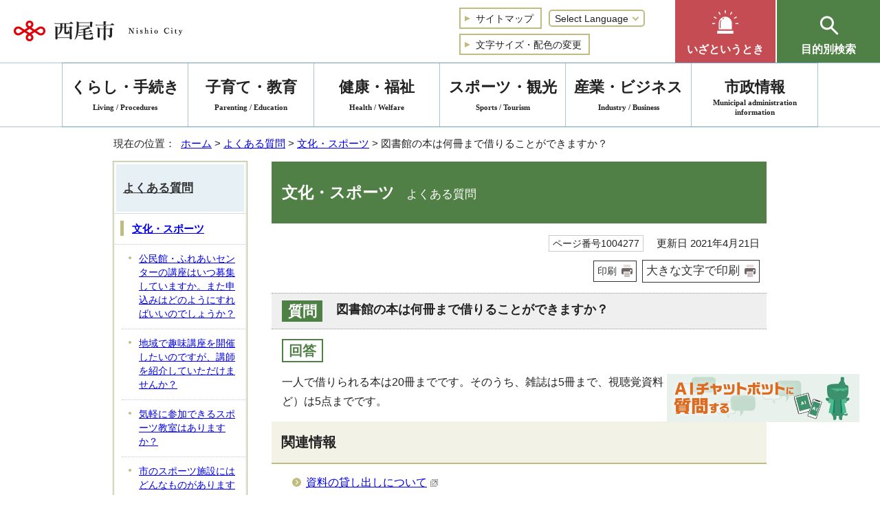

--- FILE ---
content_type: text/html
request_url: https://www.city.nishio.aichi.jp/faq/sports/1004277.html
body_size: 6402
content:
<!DOCTYPE html>
<html lang="ja">
<head prefix="og: http://ogp.me/ns# fb: http://ogp.me/ns/fb# article: http://ogp.me/ns/article#">
<!-- Google tag (gtag.js) -->
<script async src="https://www.googletagmanager.com/gtag/js?id=G-Z1SZREG5MY"></script>
<script>
window.dataLayer = window.dataLayer || [];
function gtag(){dataLayer.push(arguments);}
gtag('js', new Date());

gtag('config', 'G-Z1SZREG5MY');
gtag('config', 'UA-84678805-1');
</script>
<meta charset="UTF-8">
<title>よくある質問　図書館の本は何冊まで借りることができますか？｜西尾市公式ウェブサイト</title>
<meta name="keywords" content="西尾市,にしお,nishio,西尾">
<meta name="google-site-verification" content="tvjSX4JBd6197zjrHo4h6QZbhTYIkpUAlTyFSeujJyA">
<!--[if lt IE 9]>
<script type="text/javascript" src="../../_template_/_site_/_default_/_res/js/html5shiv-printshiv.min.js"></script>
<![endif]-->
<meta property="og:title" content="図書館の本は何冊まで借りることができますか？｜西尾市公式ウェブサイト">
<meta property="og:type" content="article">
<meta property="og:description" content="西尾市公式ウェブサイト">
<meta property="og:url" content="https://www.city.nishio.aichi.jp/faq/sports/1004277.html">
<meta property="og:image" content="https://www.city.nishio.aichi.jp/_template_/_site_/_default_/_res/images/sns/ogimage.png">
<meta property="og:site_name" content="西尾市公式ウェブサイト">
<meta property="og:locale" content="ja_JP">
<script src="../../_template_/_site_/_default_/_res/js/jquery-3.5.1.min.js"></script>
<script type="text/javascript">
//<!--
var FI = {};
FI.jQuery = jQuery.noConflict(true);
FI.smpcss = "../../_template_/_site_/_default_/_res/design/default_smp.css?z";
FI.smpcss2 = "../../_template_/_site_/_default_/_res/dummy.css";
FI.ads_banner_analytics = true;
FI.open_data_analytics = true;
FI.pageid_search_analytics = true;
FI.file_data_analytics = true;
FI.open_new_window = true;
//-->
</script>
<script src="../../_template_/_site_/_default_/_res/js/smp.js?z"></script>
<script src="../../_template_/_site_/_default_/_res/js/common.js" defer></script>
<script src="../../_template_/_site_/_default_/_res/js/pagetop_fade_absolute.js" defer></script>
<script src="../../_template_/_site_/_default_/_res/js/over.js" async></script>
<script src="../../_template_/_site_/_default_/_res/js/articleall.js" async></script>
<script src="../../_template_/_site_/_default_/_res/js/init.js" async></script>
<script src="../../_template_/_site_/_default_/_res/js/fm_util.js" async></script>
<script src="../../_template_/_site_/_default_/_res/js/id.js" async></script>
<script src="../../_template_/_site_/_default_/_res/js/dropdown_menu.js" defer></script>
<link id="cmncss" href="../../_template_/_site_/_default_/_res/design/default.css?z" rel="stylesheet" type="text/css" class="pconly">
<link id="printcss" href="../../_template_/_site_/_default_/_res/print_dummy.css" rel="stylesheet" type="text/css" class="pconly">
<link id="bgcss" href="../../_template_/_site_/_default_/_res/dummy.css" rel="stylesheet" type="text/css" class="pconly">
<script type="text/javascript">
//<!--
var bgcss1 = "../../_template_/_site_/_default_/_res/a.css";
var bgcss2 = "../../_template_/_site_/_default_/_res/b.css";
var bgcss3 = "../../_template_/_site_/_default_/_res/c.css";
var bgcss4 = "../../_template_/_site_/_default_/_res/dummy.css";
// -->
</script>
<link rel="apple-touch-icon-precomposed" href="../../_template_/_site_/_default_/_res/images/apple-touch-icon-precomposed.png">
<link rel="shortcut icon" href="../../_template_/_site_/_default_/_res/favicon.ico" type="image/vnd.microsoft.icon">
<link rel="icon" href="../../_template_/_site_/_default_/_res/favicon.ico" type="image/vnd.microsoft.icon">
</head>
<body>
<noscript>
<p class="scriptmessage">当ホームページではjavascriptを使用しています。 javascriptの使用を有効にしなければ、一部の機能が正確に動作しない恐れがあります。お手数ですがjavascriptの使用を有効にしてください。</p>
</noscript>
<div id="wrapbg">
<div id="wrap">
<header id="headerbg" class="clearfix" role="banner">
<div id="blockskip" class="pconly"><a href="#HONBUN">エンターキーを押すと、ナビゲーション部分をスキップし本文へ移動します。</a></div>
<div id="header" class="clearfix">
<div id="tlogo" class="clearfix">
<p><a href="https://www.city.nishio.aichi.jp/"><img src="../../_template_/_site_/_default_/_res/design/images/header/tlogo.png" alt="西尾市 Nishio City" width="245" height="30"></a></p>
</div>
<div id="util">
<div id="util1">
<ul class="clearfix">
<li><a href="../../sitemap.html"><span>サイトマップ</span></a></li>
<li class="selectlang">
<form>
<select name="lang" onchange="location.href=value;" title="言語選択">
<option value="#" lang="en">Select Language</option>
<option value="https://translate.google.com/translate?hl=en&amp;sl=ja&amp;tl=en&amp;u=https://www.city.nishio.aichi.jp/faq/sports/1004277.html" lang="en">English</option>
<option value="https://translate.google.com/translate?hl=zh-CN&sl=ja&tl=zh-CN&u=https://www.city.nishio.aichi.jp/faq/sports/1004277.html" lang="zh-CN">中文（简体字）</option>
<option value="https://translate.google.com/translate?hl=zh-TW&sl=ja&tl=zh-TW&u=https://www.city.nishio.aichi.jp/faq/sports/1004277.html" lang="zh-TW">中文（繁體字）</option>
<option value="https://translate.google.com/translate?hl=ko&sl=ja&tl=ko&u=https://www.city.nishio.aichi.jp/faq/sports/1004277.html" lang="ko">한국어</option>
<option value="https://translate.google.com/translate?hl=pt&sl=ja&tl=pt&u=https://www.city.nishio.aichi.jp/faq/sports/1004277.html" lang="pt">Português</option>
<option value="https://translate.google.com/translate?hl=tl&sl=ja&tl=tl&u=https://www.city.nishio.aichi.jp/faq/sports/1004277.html" lang="tl">Tagalog</option>
<option value="https://translate.google.com/translate?hl=vi&sl=ja&tl=vi&u=https://www.city.nishio.aichi.jp/faq/sports/1004277.html" lang="vi">Tiếng Việt</option>
</select>
</form>
</li>
<li class="pconly"><a href="../../about/site/usability.html">文字サイズ・配色の変更</a></li>
</ul>
</div>
</div>
<div id="emandpu">
<div id="emergency" class="pscatebox clearfix">
<div class="pscate pconly">
<h2 class="tismenu"><a href="javascript:void(0)" aria-expanded="false" aria-controls="emergencymenu" role="button"><span>いざというとき</span></a></h2>
<div id="emergencymenu" class="navi" aria-hidden="true">
<ul>
<li><a href="../../kurashi/bosai/index.html"><span><img src="../../_template_/_site_/_default_/_res/design/images/header/e_bousai.png" alt="" width="43" height="43">防災・災害</span></a></li>
<li><a href="../../kurashi/shobo/index.html"><span><img src="../../_template_/_site_/_default_/_res/design/images/header/e_anshin.png" alt="" width="43" height="43">消防・救急</span></a></li>
<li><a href="../../kenkofukushi/kenshin/1001450/index.html"><span><img src="../../_template_/_site_/_default_/_res/design/images/header/e_shinryou.png" alt="" width="43" height="43">休日診療・障害者歯科診療</span></a></li>
</ul>
<button class="psclose">閉じる</button>
</div>
</div>
<p class="smponly"><a href="../../iza/index.html">いざというとき</a></p>
</div>
<div id="purpose" class="pscatebox clearfix">
<div class="pscate">
<h2 class="tismenu"><a href="javascript:void(0)" aria-expanded="false" aria-controls="purposemenu" role="button"><span>目的別検索</span></a></h2>
<div id="purposemenu" class="navi" aria-hidden="true">
<div class="left">
<div class="search">
<div id="sitesearch" class="clearfix">
<form role="search" id="cse-search-box" action="https://www.city.nishio.aichi.jp/result/site.html">
<label for="key">サイト内検索</label>
<input type="hidden" name="cx" value="003529389627343634208:inykne5wdns">
<input type="hidden" name="ie" value="UTF-8">
<input type="text" name="q" size="20" id="key" value="" placeholder="お探しの情報はなんですか？"><input type="image" src="../../_template_/_site_/_default_/_res/design/images/header/search_icon.png" alt="検索">
</form>
</div>
<div id="idsearch" class="navidetail">
<form name="idform" id="idform" action="idform">
<label for="kohoid">ページ番号検索</label>
<p><a href="../../about/site/1000133.html">ページ番号検索の使い方</a></p>
<input type="text" maxlength="7" name="idtxt" value="" placeholder="7桁のページ番号を入力" id="kohoid"><input type="submit" value="表示" id="idbtn">
</form>
<div id="idresult"></div>
<!-- ▲▲▲ END idsearch ▲▲▲ --></div>
</div>
<div class="searchquestion">
<p><a href="../../faq/index.html">よくある質問</a></p>
</div>

<div class="searchlist">
<ul>
<!--	<li><a href=""></a></li>-->
<li><a href="../../kosodateshien/index.html">子育て支援サイト</a></li>
<li><a href="https://www.city.nishio.aichi.jp/event_calendar.html?prev=2">イベント一覧</a></li>
</ul>
</div>
</div>
<div class="menusearch">
<div aria-hidden="true" class="navi">
<h3>暮らしの案内</h3>

<ul>
<li><a href="../../lifescene/ninshin/index.html">妊娠・出産</a></li>
<li><a href="../../lifescene/nyuen/index.html">入園・入学</a></li>
<li><a href="../../lifescene/shushoku/index.html">就職・退職</a></li>
<li><a href="../../lifescene/kekkon/index.html">結婚・離婚</a></li>
<li><a href="../../lifescene/hikkoshi/index.html">住居・引越し</a></li>
<li><a href="../../lifescene/sodan/index.html">相談</a></li>
<li><a href="../../lifescene/byokikega/index.html">病気・けが</a></li>
<li><a href="../../lifescene/kaigo/index.html">介護・高齢者</a></li>
<li><a href="../../lifescene/shibo/index.html">死亡</a></li>
</ul>

<h3>便利ショートカット</h3>

<ul>
<li><a href="../../kurashi/gomi/1001393/index.html">ごみの出し方</a></li>
<li><a href="../../kurashi/bosai/1008157/1004489.html">防災無線</a></li>
<li><a href="../../shisetsu/index.html">施設案内</a></li>
<li><a href="../../shisetsu/yoyaku/1001567/index.html">公共施設予約</a></li>
<li><a href="../../shisetsu/bunka/library/index.html">図書館</a></li>
<li><a href="https://www.city.nishio.aichi.jp/cgi-list/download.cgi">申請書検索</a></li>
<li><a href="../../kurashi/zeikin/1001422/index.html">ふるさと納税</a></li>
</ul>
</div>
<button class="psclose">閉じる</button>
</div>
</div>
</div>
</div>
</div>
</div>
<hr class="hide">
<nav id="gnavibg" role="navigation" aria-label="メインメニュー">
<div id="gnavi">
<ul class="clearfix">
<li><a href="../../kurashi/index.html">くらし・手続き<span lang="en">Living / Procedures</span></a></li>
<li><a href="../../kosodate/index.html">子育て・教育<span lang="en">Parenting / Education</span></a></li>
<li><a href="../../kenkofukushi/index.html">健康・福祉<span lang="en">Health / Welfare</span></a></li>
<li><a href="../../sportskanko/index.html">スポーツ・観光<span lang="en">Sports / Tourism</span></a></li>
<li><a href="../../sangyo/index.html">産業・ビジネス<span lang="en">Industry / Business</span></a></li>
<li><a href="../../shisei/index.html">市政情報<span lang="en">Municipal administration<br>information</span></a></li>
</ul>
</div>
</nav>
</header>
<hr class="hide">
<nav id="tpath" role="navigation" aria-label="現在の位置">
<p>現在の位置：&nbsp;
<a href="https://www.city.nishio.aichi.jp/">ホーム</a> &gt;
<a href="../../faq/index.html">よくある質問</a> &gt;
<a href="../../faq/sports/index.html">文化・スポーツ</a> &gt;
図書館の本は何冊まで借りることができますか？
</p>
</nav>
<hr class="hide">
<div id="pagebody" class="clearfix lnavileft">
<p class="skip"><a id="HONBUN">ここから本文です。</a></p>
<!-- main -->
<main id="page" role="main">
<article id="content">
<div id="voice">
<p class="faqtitle">文化・スポーツ<span class="smallspan">　よくある質問</span></p>
<div class="box">
<p class="update">
<span class="idnumber">ページ番号1004277</span>　
更新日
2021年4月21日
</p>
<p class="printbtn pconly"><span class="print pconly"><a href="javascript:void(0);" onclick="print(); return false;">印刷</a></span><span class="printl"><a href="javascript:void(0);" onclick="printData(); return false;">大きな文字で印刷</a></span></p>
<!-- ▲▲▲ END box ▲▲▲ --></div>
<h1 class="question clearfix"><span class="q">質問</span><span class="qtitle">図書館の本は何冊まで借りることができますか？</span></h1>
<h2 class="answer">回答</h2>
<p>一人で借りられる本は20冊までです。そのうち、雑誌は5冊まで、視聴覚資料（CD、DVDなど）は5点までです。</p>
<div class="articleall">
<h2 class="kanren plus">関連情報</h2>
<ul class="objectlink">
<li><a href="https://www.library.city.nishio.aichi.jp/contents/guide/borrow" target="_blank">資料の貸し出しについて<img src="../../_template_/_site_/_default_/_res/images/parts/newwin2.gif" alt="外部リンク・新しいウィンドウで開きます" width="12" height="11" class="external"></a></li>
</ul>
</div>
<div id="reference">
<h2><span>このページに関する</span>お問い合わせ</h2>
<p><span class="department">教育委員会事務局　図書館</span><br>
〒445-0847　西尾市亀沢町474番地</p>

<dl>
<dt>電話</dt>
<dd>
<ul>
<li>0563-56-6200</li>
</ul>
</dd>
<dt>ファクス</dt>
<dd>0563-56-5670</dd>
</dl>

<p><a class="mail" href="https://www.city.nishio.aichi.jp/cgi-bin/contacts/G610080">教育委員会事務局図書館へのお問い合わせは専用フォームをご利用ください。</a></p>
</div>
</div>
</article>
</main><!-- END main -->
<hr class="hide">
<nav id="lnavi" class="pconly" role="navigation" aria-labelledby="localnav">
<div id="menubg">
<div id="menu">
<h2 id="localnav"><a href="../../faq/index.html">よくある質問</a></h2>
<h3><a href="../../faq/sports/index.html">文化・スポーツ</a></h3>
<ul class="lmenu">
<li><a href="../../faq/sports/1004263.html">公民館・ふれあいセンターの講座はいつ募集していますか。また申込みはどのようにすればいいのでしょうか？</a></li>
<li><a href="../../faq/sports/1004264.html">地域で趣味講座を開催したいのですが、講師を紹介していただけませんか？</a></li>
<li><a href="../../faq/sports/1004265.html">気軽に参加できるスポーツ教室はありますか？</a></li>
<li><a href="../../faq/sports/1004266.html">市のスポーツ施設にはどんなものがありますか？</a></li>
<li><a href="../../faq/sports/1004267.html">スポーツ施設の予約や空き状況をインターネットで確認することはできますか？</a></li>
<li><a href="../../faq/sports/1004268.html">岩瀬文庫への行き方を知りたい。</a></li>
<li><a href="../../faq/sports/1004269.html">岩瀬文庫の利用時間を知りたい。</a></li>
<li><a href="../../faq/sports/1004270.html">岩瀬文庫市民ギャラリーの利用方法を知りたい。</a></li>
<li><a href="../../faq/sports/1004271.html">岩瀬文庫の本は借りられますか？</a></li>
<li><a href="../../faq/sports/1004272.html">読まなくなった本を岩瀬文庫へ寄附したい。</a></li>
<li><a href="../../faq/sports/1004273.html">イベントなどで歴史公園二之丸広場を貸し切りたいのですが。</a></li>
<li><a href="../../faq/sports/1004274.html">図書館は何時から何時まで開いていますか？</a></li>
<li><a href="../../faq/sports/1004275.html">図書館の休館日はいつですか？</a></li>
<li><a href="../../faq/sports/1004276.html">図書館の貸出カードは誰が作れますか？</a></li>
<li class="choice" aria-current="page">図書館の本は何冊まで借りることができますか？</li>
<li><a href="../../faq/sports/1004278.html">図書館の本はどれくらいの期間借りることができますか？</a></li>
<li><a href="../../faq/sports/1004279.html">借りた図書館以外で本を返すことはできますか？</a></li>
<li><a href="../../faq/sports/1004280.html">図書館では、分館の本を本館で借りることはできますか？</a></li>
</ul>
</div>
</div>
</nav>
</div>
<hr class="hide">
<aside id="guidebg" role="complementary">
<div id="guide">
<div class="pconly" style="position:fixed;bottom:100px;right:30px;z-index:9999;cursor:pointer;">
<img src="../../_template_/_site_/_default_/_res/design/images/footer/chatbotbanner02.png" alt="西尾市チャットボットバナー"width="280" height="70" onclick="var l_position=Number((window.screen.width-400)/2);var t_position=Number((window.screen.height-800)/2);window.open('https://aichi.public-edia.com/webchat/city_nishio/','_blank','width=400,height=700,left='+l_position+',top='+t_position);">
</div>
<div class="smponly" style="position:fixed;bottom:80px;right:0px;z-index:9999;cursor:pointer;">
<img src="../../_template_/_site_/_default_/_res/design/images/footer/chatbotbanner02.png" alt="西尾市チャットボットバナー"width="280" height="70" onclick="var l_position=Number((window.screen.width-400)/2);var t_position=Number((window.screen.height-800)/2);window.open('https://aichi.public-edia.com/webchat/city_nishio/','_blank','width=400,height=700,left='+l_position+',top='+t_position);">
</div>
<p class="pagetop"><span><a href="#wrap"><img src="../../_template_/_site_/_default_/_res/design/images/footer/pagetop.png" alt="このページの先頭へ戻る" width="150" height="75" class="pconly"><span class="smponly">ページ先頭へ</span></a></span></p>
<ul>
<li><a href="javascript:history.back();" class="pageback">前のページへ戻る</a></li>
<li><a href="https://www.city.nishio.aichi.jp/" class="pagehome">ホームへ戻る</a></li>
</ul>
<div class="viewmode">
<dl>
<dt>表示切替</dt><dd>
<ul>
<li><a href="javascript:void(0)" id="viewmode_pc">PC</a></li>
<li><a href="javascript:void(0)" id="viewmode_smp">スマートフォン</a></li>
</ul>
</dd>
</dl>
</div>
</div>
</aside>
<hr class="hide">
<nav id="jssmpbtmnavi" class="smponly">
<p id="jssmpbtmnavi01"><a href="https://www.city.nishio.aichi.jp/">ホーム</a></p>
<!-- ▲▲▲ END jssmpbtmnavi ▲▲▲ --></nav>
<footer role="contentinfo">
<div id="footernavi" class="clearfix">
<ul>
<li><a href="../../about/index.html">公式ウェブサイト利用ガイド</a></li>
<li><a href="../../about/1005094.html">個人情報保護</a></li>
<li><a href="../../shisei/soshiki/index.html">業務・組織案内</a></li>
</ul>
</div>
<hr class="hide">
<div id="footerbg" class="clearfix">
<div id="footer" class="clearfix">
<div class="left">
<h2>西尾市役所</h2>
<div id="addbg">
<div id="add" class="clearfix">
<address>
〒445-8501　愛知県西尾市寄住町下田22番地<br>
代表電話：0563-56-2111
</address>
<p>開庁時間：月曜日から金曜日午前9時から午後4時まで<span>(祝日・休日・12月29日～1月3日を除く)</span></p>
<!-- ▲▲▲ END add ▲▲▲ --></div>
<div id="addlink">
<ul class="clearfix">
<li><a href="../../shisetsu/shiyakusho/1001569/1003908.html">本庁舎案内</a></li>
<li><a href="../../kurashi/koseki/1001378/1001740.html">土曜開庁</a></li>
</ul>
<!-- ▲▲▲ END addlink ▲▲▲ --></div>
<div id="copy">
<p lang="en">&copy; NISHIO City, All Rights Reserved.</p>
</div>
<!-- ▲▲▲ END addbg ▲▲▲ --></div>
</div>
<div class="right">
<div id="snsql">
<h2><span>西尾市LINE<br>公式アカウント</span></h2>
<p class="linelink"><a href="../../shisei/koho/1001522/1008038/1004955.html">西尾市LINE公式アカウント</a></p>
<p class="lineql"><img src="../../_template_/_site_/_default_/_res/design/images/footer/qr.png" alt="QRコード：西尾市LINE公式アカウント" width="68" height="68"></p>
<p class="text">友だち追加は<br>QRコードから</p>
<!-- ▲▲▲ END snsql ▲▲▲ --></div>
<img src="../../_template_/_site_/_default_/_res/design/images/footer/map.png" alt="" class="smponly">
</div>
</div>
</div>
</footer>
</div>
</div>
<!-- xmldata for linkcheck start
<linkdata>
<pageid>1004277</pageid>
<pagetitle>図書館の本は何冊まで借りることができますか？</pagetitle>
<pageurl>https://www.city.nishio.aichi.jp/faq/sports/1004277.html</pageurl>
<device>p</device>
<groupid>G610080</groupid>
<groupname>G610080　教育委員会事務局　図書館</groupname>
<linktitle></linktitle>
<linkurl></linkurl>
</linkdata>
xmldata for linkcheck end  -->
<script type="text/javascript" src="/_Incapsula_Resource?SWJIYLWA=719d34d31c8e3a6e6fffd425f7e032f3&ns=1&cb=1730623648" async></script></body>
</html>


--- FILE ---
content_type: text/css
request_url: https://www.city.nishio.aichi.jp/_template_/_site_/_default_/_res/design/content.css
body_size: 2776
content:
@charset "utf-8";
/*------------------------------------------------------------------------------
[1] 共通設定
[2] メインコンテンツ 共通設定
[3] メインコンテンツ 詳細設定
------------------------------------------------------------------------------*/
/*******************************************************************************
[1] 共通設定
*******************************************************************************/
hr{
	margin:0px 15px 25px 15px;
	color:#FFFFFF;
	border:solid 1px #CCCCCC;
}
/*　本文へ　*/
#blockskip a{
	color:#FFF;
	background-color:#0033CC;
}
#content p.textcenter input[type=button]{
	padding:3px 10px 3px 10px;
}
/*******************************************************************************
[2] メインコンテンツ 共通設定
********************************************************************************/
/*==============================================================================
	印刷ボタン
==============================================================================*/
#content p span.print,#content2 p span.print,#content3 p span.print,
#content p span.printl,#content2 p span.printl,#content3 p span.printl{
	border:1px solid #333333;
}
#content p span.print a,#content2 p span.print a,#content3 p span.print a,
#content p span.printl a,#content2 p span.printl a,#content3 p span.printl a{
	background:url(images/content/print.gif) no-repeat right center;
}
/* IE11のみ適用 */
_:-ms-lang(x)::-ms-backdrop,#content p span.print a,#content2 p span.print a,#content3 p span.print a,
#content p span.printl a,#content2 p span.printl a,#content3 p span.printl a{
	padding:4px 28px 0px 5px;
}
/*==============================================================================
	ページ番号・更新日
==============================================================================*/
/* IE11のみ適用 */
_:-ms-lang(x)::-ms-backdrop,#content p span.idnumber, #content2 p span.idnumber, #content3 p span.idnumber{
	padding:5px 5px 1px 5px;
}
/* IE11のみ適用 */
_:-ms-lang(x)::-ms-backdrop,#content p.update, #content2 p.update, #content3 p.update{
	padding:2px 10px 10px 0px;
}
/*******************************************************************************
[3] メインコンテンツ 詳細設定
********************************************************************************/
/*==============================================================================
	見出し・段落（h1からh6まで）
==============================================================================*/
#content h1,#content2 h1,#content p.faqtitle,#content3 h1{
	padding:28px 10px 28px 15px;
	font-size:145%;
	color:#FFF;
	background:#508045;
	line-height:1.5;
}
/* IE11のみ適用 */
_:-ms-lang(x)::-ms-backdrop,#content h1,#content2 h1,#content p.faqtitle,#content3 h1{
	padding:34px 10px 30px 15px;
}
#content h2,#content2 h2{
	padding:15px 5px 15px 14px;
	font-size:125%;
	color:#222222;
	background:#e7f1f5;
	border-bottom:2px solid #80a871;
	line-height:1.5;
}
/* IE11のみ適用 */
_:-ms-lang(x)::-ms-backdrop,#content h2,#content2 h2{
	padding:22px 5px 18px 14px;
}
#content h3,#content2 h3{
	padding:12px 5px 12px 15px;
	position:relative;
	font-size:115%;
	border-bottom:2px solid #e4e4e4;
	line-height:1.5;
}
/* IE11のみ適用 */
_:-ms-lang(x)::-ms-backdrop,#content h3,#content2 h3{
	padding:14px 5px 10px 15px;
}
#content h3::before,#content2 h3::before{
	width:105px;
	content:"";
	position:absolute;
	bottom:-2px;
	left:0;
	border-bottom:3px solid #005b98;
}
#content h4,#content2 h4{
	margin-left:7px;
	padding:4px 5px 4px 6px;
	font-size:110%;
	border-left:6px solid #c0bc80;
	line-height:1.5;
}
/* IE11のみ適用 */
_:-ms-lang(x)::-ms-backdrop,#content h4,#content2 h4{
	padding:6px 5px 2px 6px;
}
#content h5,#content2 h5{
	margin-left:7px;
	padding:2px 5px 2px 8px;
	font-size:100%;
	border-left:4px solid #c0bc80;
	line-height:1.5;
}
/* IE11のみ適用 */
_:-ms-lang(x)::-ms-backdrop,#content h5,#content2 h5{
	padding:4px 5px 0px 8px;
}
#content h6,#content2 h6{
	margin-left:5px;
	padding:0px 5px 0px 10px;
	font-size:100%;
	line-height:1.5;
}
/* IE11のみ適用 */
_:-ms-lang(x)::-ms-backdrop,#content h6,#content2 h6{
	padding:2px 5px 0px 10px;
}
/*==============================================================================
	リスト
==============================================================================*/
#content ul > li,#content2 ul > li{
    position:relative;
    list-style:none;
}
#content ul:not([class]) > li:not([class])::after,#content2 ul:not([class]) > li:not([class])::after{
    width:8px;
    height:8px;
    position:absolute;
    top:6px;
    left:-18px;
    content:'';
    background-color: #222222;
    border-radius:25px;
}
#content ul:not([class]) > li:not([class]) ul:not([class]) > li::after,#content2 ul:not([class]) > li:not([class]) ul:not([class]) > li::after{
    margin-left:35px;
    width:6px;
    height:6px;
    top:8px;
    left:-52px;
    border:#222222;
    border-radius:25px;
}
/*------------------------------------------------------------------------------
	定義リスト
------------------------------------------------------------------------------*/
#content dt{
	border-color:#005b98;
}
#content dd{
	border-color:#CCC;
}
/* IE11のみ適用 */
_:-ms-lang(x)::-ms-backdrop,#content th,#content2 th,#content dd{
	padding:5px 6px 1px 6px;
}
#content2 dd,#content2 .fieldtxt{
    margin-bottom: 8px;
    padding-bottom: 5px;
    padding-top: 5px;
    padding-left: 7px;
}
#content2 dt,#content2 .fieldlabel{
    margin-bottom: 8px;
    padding-top: 5px;
    padding-bottom: 5px;
    padding-left: 7px;
    float: left;
    clear: both;
    font-weight: bold;
    border-top:none;
    border-left: 3px solid #005b98;
}
/* IE11のみ適用 */
_:-ms-lang(x)::-ms-backdrop,#content2 dd,#content2 .fieldtxt,#content2 dt,#content2 .fieldlabel{
	padding-top: 7px;
	padding-bottom: 3px;
}
/*------------------------------------------------------------------------------
	リンク付リスト
------------------------------------------------------------------------------*/
#content ul.objectlink li,#content2 ul.objectlink li{
	position:relative;
}
#content ul.objectlink li:not([class])::before,#content2 ul.objectlink li:not([class])::before{
	width: 13px;
	height: 13px;
	content:"";
	position:absolute;
	top:calc(.5em - 3px);
	left:5px;
	-webkit-border-radius: 50%;
	border-radius: 50%;
	background: #c0bc80;
}
#content ul.objectlink li:not([class])::after,#content2 ul.objectlink li:not([class])::after{
	width: 4px;
	height: 4px;
	content:"";
	position:absolute;
	top:calc(.5em + 1px);
	left:8px;
	border-top: 1px solid #fff;
	border-right: 1px solid #fff;
	-webkit-transform: rotate(45deg);
	transform: rotate(45deg);
}

/*==============================================================================
	リストページ
==============================================================================*/
/*------------------------------------------------------------------------------
	通常リスト（セカンドトップ含む）
------------------------------------------------------------------------------*/
#content ul.listlink li,#content2 ul.listlink li{
	padding-left: 20px;
	position:relative;
}
#content ul.listlink li::before,#content2 ul.listlink li::before{
	width: 6px;
	height: 6px;
	position: absolute;
	top: calc(.5em - 1px);
	left: 3px;
	content: "";
	border-top: 2px solid #c0bc80;
	border-right: 2px solid #c0bc80;
	-webkit-transform: rotate(45deg);
	transform: rotate(45deg);
}
#content ul.listlink li.thumbslist::before,#content2 ul.listlink li.thumbslist::before{
display:none;
}
/*	リスト画像が登録されていた場合
------------------------------------------------------------------------------*/
#content ul li.thumbslist .thumbslink,#content2 ul li.thumbslist .thumbslink{
	position:relative;
}
#content ul li.thumbslist .thumbslink::before,#content2 ul li.thumbslist .thumbslink::before{
	width: 6px;
	height: 6px;
	position: absolute;
	top: calc(.5em - 1px);
	left: 3px;
	content: "";
	border-top: 2px solid #c0bc80;
	border-right: 2px solid #c0bc80;
	-webkit-transform: rotate(45deg);
	transform: rotate(45deg);
}
/*------------------------------------------------------------------------------
	2列リスト（セカンドトップ含む）
------------------------------------------------------------------------------*/
#content ul.listlink2 li,#content2 ul.listlink2 li,#second ul.listlink2 li,#petit ul.listlink2 li{
	padding-left: 20px;
	position:relative;
}
#content ul.listlink2 li::before,#content2 ul.listlink2 li::before,#second ul.listlink2 li::before,#petit ul.listlink2 li::before{
	width: 6px;
	height: 6px;
	position: absolute;
	top: calc(.5em - 1px);
	left: 3px;
	content: "";
	border-top: 2px solid #c0bc80;
	border-right: 2px solid #c0bc80;
	-webkit-transform: rotate(45deg);
	transform: rotate(45deg);
}
#content ul.listlink2 li.thumbslist::before,
#content2 ul.listlink2 li.thumbslist::before,
#second ul.listlink2 li.thumbslist::before,
#petit ul.listlink2 li.thumbslist::before{
	display:none;
}
#content .smenu2column .smenu ul.listlink li,
#content2 .smenu2column .smenu ul.listlink li{
	padding-left: 20px;
	position:relative;
}
#content .smenu2column .smenu ul.listlink li::before,
#content2 .smenu2column .smenu ul.listlink li::before{
	width: 6px;
	height: 6px;
	position: absolute;
	top: calc(.5em + 7px);
	left: 3px;
	content: "";
	border-top: 2px solid #c0bc80;
	border-right: 2px solid #c0bc80;
	border-left:none;
	-webkit-transform: rotate(45deg);
	transform: rotate(45deg);
}
#content .smenu2column .smenu ul.listlink li.thumbslist::before,
#content2 .smenu2column .smenu ul.listlink li.thumbslist::before,
#content .smenu2column .smenu ul.listlink li::after,
#content2 .smenu2column .smenu ul.listlink li::after{
	display:none;
}
/*------------------------------------------------------------------------------
	孫リスト
------------------------------------------------------------------------------*/
#content ul.captionlink li span.captionlinktitle,#content2 ul.captionlink li span.captionlinktitle{
	margin:0px 0px 10px 0px;
	padding:10px 5px 5px 12px;
	font-size:105%;
	border-bottom:1px dotted #c0bc80;
}
#content ul.captionlink ul.listlink li, #content2 ul.captionlink ul.listlink li{
	padding-left: 33px;
}
#content ul.captionlink ul.listlink li::before, #content2 ul.captionlink ul.listlink li::before{
	left:16px;
}
#content ul.captionlink li ul.listlink li span,#content2 ul.captionlink li ul.listlink li span{
	margin:0px 0px 0px 0px;
}
#content ul.captionlink h2,#content2 ul.captionlink h2{
	margin:0px 10px 10px 15px;
	padding: 7px 5px 5px 14px;
    font-size: 110%;
    color: #FFF;
    background: #4f8045;
    border:none;
    line-height: 1.5;
}
#content ul.captionlink h3,#content2 ul.captionlink h3{
	margin:0px 10px 10px 15px;
	padding: 7px 5px 5px 14px;
    font-size: 110%;
    background: #ecebd9;
    border:none;
    line-height: 1.5;
}
#content ul.captionlink h3::before,#content2 ul.captionlink h3::before{
	display:none;
}
#content ul.captionlink h4,#content2 ul.captionlink h4{
	margin:0px 10px 12px 22px;
    padding: 4px 5px 4px 6px;
    font-size: 110%;
}
#content ul.captionlink h5,#content2 ul.captionlink h5{
	margin: 0px 10px 8px 22px;
	padding: 2px 5px 2px 8px;
    font-size: 100%;
}
#content ul.captionlink h6,#content2 ul.captionlink h6{
	margin: 0px 10px 5px 20px;
	padding: 0px 5px 0px 10px;
    font-size: 100%;
}
/*------------------------------------------------------------------------------
	リストが一覧表示されている場合
------------------------------------------------------------------------------*/
#content ul li.list,#content2 ul li.list{
	position:relative;
}
#content ul li.list::before,#content2 ul li.list::before{
	width: 6px;
	height: 6px;
	position: absolute;
	top: calc(.5em - 1px);
	left: 3px;
	content: "";
	border-top: 2px solid #c0bc80;
	border-right: 2px solid #c0bc80;
	-webkit-transform: rotate(45deg);
	transform: rotate(45deg);
}
#content ul li.thumbslist .list,#content2 ul li.thumbslist .list{
	padding-left:20px;
	font-size:100%;
}
/*==============================================================================
	添付ファイルアイコン common.cssに記載
==============================================================================*/

/*==============================================================================
	テーブル
==============================================================================*/
#content th,#content2 th{
	background:#d9e5d4;
}
/*------------------------------------------------------------------------------
	表内リンクテンプレート
------------------------------------------------------------------------------*/
#content table ul.objectlink,#content2 table ul.objectlink{
	margin:0px 15px 0px 0px;
}
/*==============================================================================
	地図　common.cssに記載
==============================================================================*/

/*==============================================================================
	関連情報、添付ファイル
==============================================================================*/
#content h2.kanren,#content2 h2.kanren{
	color:#222222;
	background:#f2f2e6 none;
	border-color:#c0bc80;
}
/*==============================================================================
	オープンデータエリア
==============================================================================*/
#content .opendata h3,#content2 .opendata h3{
	border-bottom:2px solid #e4e4e4;
}
#content .opendata h3::before,#content2 .opendata h3::before{
	border-color:#c0bc80;
}
/*==============================================================================
	plugin　common.cssに記載
==============================================================================*/
.plugin{
	padding:2px;
	background: #e7f1f5;
	border: 1px solid #c0bc80;
}
.plugin p{
	width:100%;
	background:#FFF;
	box-sizing:border-box;
}
/*==============================================================================
	ご意見をお聞かせください
==============================================================================*/
#wrap #pagequest h2{
	border:none;
}
/* IE11のみ適用 */
_:-ms-lang(x)::-ms-backdrop,#wrap #pagequest h2{
	padding: 8px 5px 2px 10px;
}
#pagequest p label, #pagequest fieldset legend{
	border:none;
	font-weight:bold;
}
/*==============================================================================
	お問合せ
==============================================================================*/
#reference{
	padding:2px;
	background: #e7f1f5;
	border: 1px solid #c0bc80;
}
#reference h2{
	margin: 0;
	padding: 5px 5px 5px 10px;
	color:#222222;
	font-size: 100%;
	background:#e7f1f5;
	border:none;
}
/* IE11のみ適用 */
_:-ms-lang(x)::-ms-backdrop,#reference h2{
	padding: 7px 5px 3px 10px;
}
#reference p{
	width:100%;
	background:#FFF;
	box-sizing:border-box;
}
#reference p + dl{
	margin-top:-5px;
}
#reference dl{
	margin:0px;
	padding:0px 15px 0px 15px;
	width:100%;
	clear:both;
	box-sizing:border-box;
	background:#FFF;
	line-height:1.4;
}
#reference dl:after{
	content:"";
	display:block;
	clear:both;
}
#reference dt{
	margin:0px;
	padding:0px;
	width:6.3em;
	float:left;
	clear:both;
	font-weight:normal;
	border:none;
}
#reference dd{
	margin-bottom:3px;
	padding:0px;
	float:right;
	width:calc(100% - 6.3em);
	border:none;
}
#reference dt:first-of-type,
#reference dd:first-of-type{
	padding-top:10px;
	border-top:1px solid #e4e4e4;
}
#reference dt:last-of-type,
#reference dd:last-of-type{
	padding-bottom:10px;
	border-bottom:1px solid #e4e4e4;
}
#reference dd ul:not([class]){
	margin:0px;
}
#reference dd ul:not([class]) >  li:not([class]){
	margin-bottom:4px;
	line-height:1.4;
	list-style:none;
}
#reference dd ul:not([class]) >  li:not([class])::after{
	content:none;
}
#reference dl + p{
	padding:2px 15px 10px 15px;
}
#reference p a.mail{
	padding-left:30px;
	background:url(images/content/mail.png) no-repeat left 3px;
}
